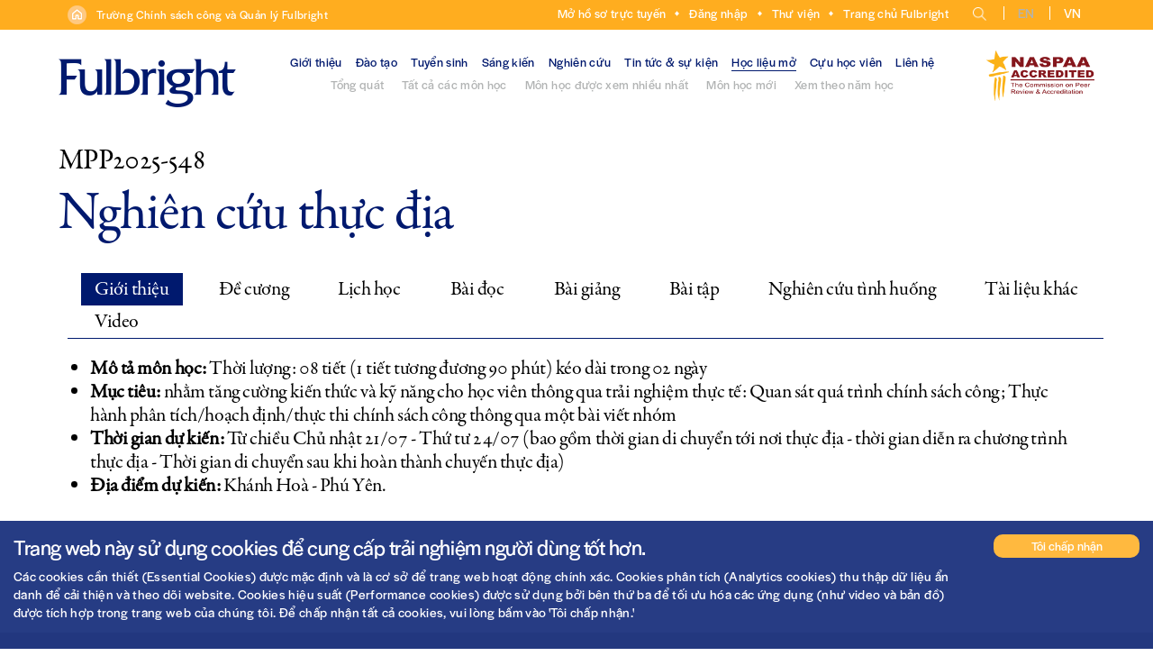

--- FILE ---
content_type: text/html; charset=utf-8
request_url: https://fsppm.fulbright.edu.vn/vn/mpp2025/hoc-ky-he-62024-102024/nghien-cuu-thuc-dia/
body_size: 9628
content:
<!DOCTYPE html><html class="js objectfit object-fit"><head><!-- Powered by Hai Nhan CRM 3.5   http://www.hainhan.com --> 
 <title>Nghiên cứu thực địa - Trường Chính sách công và Quản lý Fulbright</title><meta name="description" content=" Mô tả môn học: Thời lượng: 08 tiết (1 tiết tương đương 90 phút) kéo dài trong 02 ngày Mục tiêu: nhằm tăng cường kiến thức và kỹ năng cho học viên thông qua trải nghiệm thực tế: Quan sát quá trình chính sách công; Thực hành phân tích/hoạch định/thực thi chính sách công thông qua một bài viết nhóm Thời gian dự kiến: Từ chiều Chủ nhật 21/07 - Thứ tư 24/07 (bao gồm thời gian di chuyển tới nơi thực địa - thời gian diễn ra chương trình thực địa - Thời gian di chuyển sau khi hoàn thành chuyến thực địa) Địa điểm dự kiến: Khánh Hoà - Phú Yên. "><meta name="keywords" content="Nghiên cứu thực địa - Trường Chính sách công và Quản lý Fulbright"><meta property="og:type" content="website" /><meta property="og:title"  content="Nghiên cứu thực địa - Trường Chính sách công và Quản lý Fulbright"/><meta property="og:locale" content="vi_VN" /><meta property="og:url"  content="https://fsppm.fulbright.edu.vn/vn/mpp2025/hoc-ky-he-62024-102024/nghien-cuu-thuc-dia/"/><meta property="og:image"  content="https://fsppm.fulbright.edu.vn"/><meta property="og:description" content=" Mô tả môn học: Thời lượng: 08 tiết (1 tiết tương đương 90 phút) kéo dài trong 02 ngày Mục tiêu: nhằm tăng cường kiến thức và kỹ năng cho học viên thông qua trải nghiệm thực tế: Quan sát quá trình chính sách công; Thực hành phân tích/hoạch định/thực thi chính sách công thông qua một bài viết nhóm Thời gian dự kiến: Từ chiều Chủ nhật 21/07 - Thứ tư 24/07 (bao gồm thời gian di chuyển tới nơi thực địa - thời gian diễn ra chương trình thực địa - Thời gian di chuyển sau khi hoàn thành chuyến thực địa) Địa điểm dự kiến: Khánh Hoà - Phú Yên. "/><meta property="og:site_name" content="Nghiên cứu thực địa - Trường Chính sách công và Quản lý Fulbright" /><meta name="twitter:card" content="summary" /><meta name="twitter:description" content=" Mô tả môn học: Thời lượng: 08 tiết (1 tiết tương đương 90 phút) kéo dài trong 02 ngày Mục tiêu: nhằm tăng cường kiến thức và kỹ năng cho học viên thông qua trải nghiệm thực tế: Quan sát quá trình chính sách công; Thực hành phân tích/hoạch định/thực thi chính sách công thông qua một bài viết nhóm Thời gian dự kiến: Từ chiều Chủ nhật 21/07 - Thứ tư 24/07 (bao gồm thời gian di chuyển tới nơi thực địa - thời gian diễn ra chương trình thực địa - Thời gian di chuyển sau khi hoàn thành chuyến thực địa) Địa điểm dự kiến: Khánh Hoà - Phú Yên. " /><meta name="twitter:title" content="Nghiên cứu thực địa - Trường Chính sách công và Quản lý Fulbright" /><meta name="viewport" content="width=device-width, initial-scale=1"><meta http-equiv="Content-Type" content="text/html; charset=UTF-8"><meta http-equiv="X-UA-Compatible" content="IE=edge"><meta name="viewport" content="width=device-width, initial-scale=1.0, minimum-scale=1.0, maximum-scale=1.0, user-scalable=no"><meta name="apple-mobile-web-app-capable" content="yes"><link rel="shortcut icon" href="/favicon.ico" type="image/x-icon" /><link rel="alternate" hreflang="vi-vn" href="/vn/" /><link rel="alternate" hreflang="en-us" href="/en/" /><meta name="robots" content="max-snippet:-1, max-image-preview:large, max-video-preview:-1"/><link rel="canonical" href="index.html" /><link rel="stylesheet" href="/js/youtube-video-popup/grt-youtube-popup.css"><link rel='stylesheet' id='wp-block-library-css'  href='/wp-includes/css/dist/block-library/style.min.css' type='text/css' media='all' /><link rel='stylesheet' id='fulbright-main-css'  href='/wp-content/themes/fulbright/css/main.css' type='text/css' media='all' /><link type="text/css" rel="stylesheet" href="/js/combo/jquery.selectBox.css"></script><link rel="stylesheet" type="text/css" href="/js/scrollbar/css/scrollbar.css"><link rel="stylesheet" type="text/css" href="/css/bootstrap.css"><link rel='stylesheet' href='/css/style.css' type='text/css' media='all' /><link rel='stylesheet' href='/css/cookies.css' type='text/css' media='all' /><script type="text/javascript" src="/js/jquery-2.2.3.min.js"></script><script src="https://ajax.googleapis.com/ajax/libs/jquery/2.1.1/jquery.min.js"></script><script src="/js/youtube-video-popup/grt-youtube-popup.js"></script><script type="text/javascript" src="/js/tip/jquery.powertip.js"></script><link rel="stylesheet" type="text/css" href="/js/tip/css/jquery.powertip.css" /><script src="/js/combo/jquery.selectBox.js"></script><script language=JavaScript src="/js/scrollbar/jquery.tinyscrollbar.min.js" type=text/javascript></script><script type='text/javascript' src='/wp-includes/js/jquery/jquery.js'></script><script type='text/javascript' src='/js/default.js'></script><script type='text/javascript' src='/js/search/default.js'></script><script type='text/javascript' src='/js/xmlhttp.js'></script><script language=JavaScript src="/js/glossary.js" type=text/javascript></script><script type='text/javascript' src='/wp-includes/js/jquery/jquery-migrate.min.js'></script><link href="/js/photoswipe/photoswipe.css?v=4.1.1-1.0.4" rel="stylesheet"><link href="/js/photoswipe/default-skin/default-skin.css?v=4.1.1-1.0.4" rel="stylesheet"><script src="/js/photoswipe/photoswipe.min.js?v=4.1.1-1.0.4"></script><script src="/js/photoswipe/photoswipe-ui-default.min.js?v=4.1.1-1.0.4"></script><script src='https://www.google.com/recaptcha/api.js?onload=onloadCallbackRecaptcha&render=explicit' async defer></script><script type="text/javascript">var more_value = '<p>Xem th&ecirc;m</p>';var recaptcha_degree_id, recaptcha_leads_id, recaptcha_alumni_connection_id, recaptcha_faq_id;var onloadCallbackRecaptcha = function() {	if ($("#recaptcha_leads").length > 0) {    recaptcha_leads_id = grecaptcha.render('recaptcha_leads', {        'sitekey' : '6Ld0TBMTAAAAADpDL8OpNJCdj9iFeCHZ6SbbZ2aJ'    });	}	if ($("#recaptcha_alumni_connection").length > 0) {    recaptcha_alumni_connection_id = grecaptcha.render('recaptcha_alumni_connection', {        'sitekey' : '6Ld0TBMTAAAAADpDL8OpNJCdj9iFeCHZ6SbbZ2aJ'    });	}	if ($("#recaptcha_faq").length > 0) {    recaptcha_faq_id = grecaptcha.render('recaptcha_faq', {        'sitekey' : '6Ld0TBMTAAAAADpDL8OpNJCdj9iFeCHZ6SbbZ2aJ'    });	}	if ($("#recaptcha_degree").length > 0) {    recaptcha_degree_id = grecaptcha.render('recaptcha_degree', {        'sitekey' : '6Ld0TBMTAAAAADpDL8OpNJCdj9iFeCHZ6SbbZ2aJ'    });	}};</script><script>if (location.protocol != 'https:') {    location.href = 'https:' + window.location.href.substring(window.location.protocol.length);}</script><link rel="stylesheet" type="text/css" href="https://cdn.jsdelivr.net/npm/slick-carousel@1.8.1/slick/slick.css"/><link rel="stylesheet" type="text/css" href="https://cdn.jsdelivr.net/npm/slick-carousel@1.8.1/slick/slick-theme.css"/></head><body class="home page-template page-template-page-home page-template-page-home-php page"><div id="page"><div class="header-wrapper"><div class="header-top"><div class="site-header-top"><div class="navitemh"><a href="/">Trường Chính sách công và Quản lý Fulbright</a></div><nav class="nav-menu-type"><div class="link-header"><ul>
<li><a href="/don-du-tuyen/" target="_blank">Mở hồ sơ trực tuyến</a></li>
<li><a href="/vn/dang-nhap/">Đăng nhập</a></li>
<li><a href="https://library.fulbright.edu.vn" target="_blank">Thư viện</a></li>
<li><a href="https://fulbright.edu.vn/vi/" target="_blank">Trang chủ Fulbright</a></li>
</ul></div><ul class="nav-menu-type-right"><li class="menu-item wpml-ls-menu-item wpml-ls-item wpml-ls-item-search"><a href="/vn/tim-kiem/" alt="Tìm kiếm"><img src="/images/icon-search.png"></a></li><li class="menu-item wpml-ls-menu-item wpml-ls-item wpml-ls-item-en wpml-ls-first-item "><a title="EN" href="/en/mpp2025/summer-62024-102024/fieldtrip/" alt="English"><span>EN</span></a></li><li class="menu-item wpml-ls-menu-item wpml-ls-item wpml-ls-item-vi wpml-ls-last-item wpml-ls-current-language"><a title="VN" href="#" alt="Vietnamese"><span>VN</span></a></li></ul></nav></div></div><header id="site-header" role="banner" class="clearfix"><div class="site-title"><a href="/" alt="Trang chủ" rel="home"><span class="element-invisible">Fulbright University Vietnam</span><span class="icon-workmark"></span></a></div><div class="seal"><a href="https://www.naspaa.org" target="_blank"  alt="Trang chủ" rel="home"><img src="/images/naspaa.png"></a></div><a href="#primary-menu" id="burger" title="Menu"><span class="bar top"></span><span class="bar middle"></span><span class="bar bottom"></span></a><nav role="navigation" ><ul id="primary-menu"><li id="menu-item-10" class="menu-item menu-item-type-post_type menu-item-object-page menu-item-has-children menu-item-10"><a href="/vn/gioi-thieu/su-menh/" alt="Giới thiệu">Giới thiệu</a><ul class="sub-menu"><li id="menu-item-101" class="menu-item menu-item-type-post_type menu-item-object-page menu-item-101"><a href="/vn/gioi-thieu/su-menh/" alt="Sứ mệnh">Sứ mệnh</a></li><li id="menu-item-102" class="menu-item menu-item-type-post_type menu-item-object-page menu-item-102"><a href="/vn/gioi-thieu/lich-su/" alt="Lịch sử">Lịch sử</a></li><li id="menu-item-103" class="menu-item menu-item-type-post_type menu-item-object-page menu-item-103"><a href="/vn/gioi-thieu/tuyen-bo-ve-su-da-dang/" alt="Tuyên bố về sự đa dạng">Tuyên bố về sự đa dạng</a></li><li id="menu-item-104" class="menu-item menu-item-type-post_type menu-item-object-page menu-item-104"><a href="/vn/gioi-thieu/thu-ngo/" alt="Thư ngỏ">Thư ngỏ</a></li><li id="menu-item-105" class="menu-item menu-item-type-post_type menu-item-object-page menu-item-105"><a href="/vn/gioi-thieu/kiem-dinh/" alt="Kiểm định">Kiểm định</a></li><li id="menu-item-106" class="menu-item menu-item-type-post_type menu-item-object-page menu-item-106"><a href="/vn/gioi-thieu/doi-ngu/" alt="Đội ngũ">Đội ngũ</a></li><li id="menu-item-107" class="menu-item menu-item-type-post_type menu-item-object-page menu-item-107"><a href="/vn/gioi-thieu/hoc-vien/" alt="Học viên">Học viên</a></li></ul></li><li id="menu-item-20" class="menu-item menu-item-type-post_type menu-item-object-page menu-item-has-children menu-item-20"><a href="/vn/dao-tao/thac-si-chinh-sach-cong-phan-tich-chinh-sach/" alt="Đào tạo">Đào tạo</a><ul class="sub-menu"><li id="menu-item-201" class="menu-item menu-item-type-post_type menu-item-object-page menu-item-201"><a href="/vn/dao-tao/thac-si-chinh-sach-cong-phan-tich-chinh-sach/" alt="Thạc sĩ Chính sách Công<br>(Phân tích Chính sách)">Thạc sĩ Chính sách Công<br>(Phân tích Chính sách)</a></li><li id="menu-item-202" class="menu-item menu-item-type-post_type menu-item-object-page menu-item-202"><a href="/vn/dao-tao/thac-si-chinh-sach-cong-lanh-dao-quan-ly/" alt="Thạc sĩ Chính sách Công<br>(Lãnh đạo & Quản lý)">Thạc sĩ Chính sách Công<br>(Lãnh đạo & Quản lý)</a></li><li id="menu-item-203" class="menu-item menu-item-type-post_type menu-item-object-page menu-item-203"><a href="/vn/dao-tao/dao-tao-ngan-han-lanh-dao-quan-ly/" alt="Đào tạo Ngắn hạn<br>Lãnh đạo Quản lý">Đào tạo Ngắn hạn<br>Lãnh đạo Quản lý</a></li><li id="menu-item-204" class="menu-item menu-item-type-post_type menu-item-object-page menu-item-204"><a href="/vn/dao-tao/dao-tao-quan-ly-cao-cap-viet-nam/" alt="Đào tạo Quản lý<br>Cao cấp Việt Nam">Đào tạo Quản lý<br>Cao cấp Việt Nam</a></li><li id="menu-item-210" class="menu-item menu-item-type-post_type menu-item-object-page menu-item-210"><a href="/van-bang/" alt="Tra cứu văn bằng">Tra cứu văn bằng</a></li></ul></li><li id="menu-item-30" class="menu-item menu-item-type-post_type menu-item-object-page menu-item-has-children menu-item-30"><a href="/vn/tuyen-sinh/tai-sao-chon-fsppm/" alt="Tuyển sinh">Tuyển sinh</a><ul class="sub-menu"><li id="menu-item-301" class="menu-item menu-item-type-post_type menu-item-object-page menu-item-301"><a href="/vn/tuyen-sinh/tai-sao-chon-fsppm/" alt="Tại sao chọn FSPPM">Tại sao chọn FSPPM</a></li><li id="menu-item-302" class="menu-item menu-item-type-post_type menu-item-object-page menu-item-302"><a href="/vn/tuyen-sinh/doi-song-sinh-vien/" alt="Đời sống sinh viên">Đời sống sinh viên</a></li><li id="menu-item-303" class="menu-item menu-item-type-post_type menu-item-object-page menu-item-303"><a href="/vn/tuyen-sinh/huong-dan-tuyen-sinh/" alt="Hướng dẫn tuyển sinh">Hướng dẫn tuyển sinh</a></li><li id="menu-item-305" class="menu-item menu-item-type-post_type menu-item-object-page menu-item-305"><a href="/vn/tuyen-sinh/hoc-bong/" alt="Học bổng & Hỗ trợ tài chính">Học bổng & Hỗ trợ tài chính</a></li><li id="menu-item-307" class="menu-item menu-item-type-post_type menu-item-object-page menu-item-307"><a href="/vn/tuyen-sinh/hoc-phi/" alt="Học phí">Học phí</a></li><li id="menu-item-309" class="menu-item menu-item-type-post_type menu-item-object-page menu-item-309"><a href="/vn/tuyen-sinh/cau-hoi-thuong-gap/" alt="Câu hỏi thường gặp">Câu hỏi thường gặp</a></li></ul></li><li id="menu-item-40" class="menu-item menu-item-type-post_type menu-item-object-page menu-item-has-children menu-item-40"><a href="/vn/sang-kien/sang-kien-dang-thuc-hien/" alt="Sáng kiến">Sáng kiến</a><ul class="sub-menu"><li id="menu-item-401" class="menu-item menu-item-type-post_type menu-item-object-page menu-item-401"><a href="/vn/sang-kien/sang-kien-dang-thuc-hien/" alt="Sáng kiến đang thực hiện">Sáng kiến đang thực hiện</a></li><li id="menu-item-402" class="menu-item menu-item-type-post_type menu-item-object-page menu-item-402"><a href="/vn/sang-kien/sang-kien-da-thuc-hien/" alt="Sáng kiến đã thực hiện">Sáng kiến đã thực hiện</a></li><li id="menu-item-403" class="menu-item menu-item-type-post_type menu-item-object-page menu-item-403"><a href="/vn/sang-kien/chuong-trinh-phat-trien-vung-va-dia-phuong/" alt="Chương trình phát triển vùng và địa phương">Chương trình phát triển vùng và địa phương</a></li><li id="menu-item-404" class="menu-item menu-item-type-post_type menu-item-object-page menu-item-404"><a href="/vn/sang-kien/idrc/" alt="IDRC">IDRC</a></li><li id="menu-item-405" class="menu-item menu-item-type-post_type menu-item-object-page menu-item-405"><a href="/vn/sang-kien/wb-dga/" alt="WB-DGA">WB-DGA</a></li></ul></li><li id="menu-item-50" class="menu-item menu-item-type-post_type menu-item-object-page menu-item-has-children menu-item-50"><a href="/vn/nghien-cuu/bao-cao-chinh-sach/" alt="Nghiên cứu">Nghiên cứu</a><ul class="sub-menu"><li id="menu-item-501" class="menu-item menu-item-type-post_type menu-item-object-page menu-item-501"><a href="/vn/nghien-cuu/bao-cao-chinh-sach/" alt="Báo cáo chính sách">Báo cáo chính sách</a></li><li id="menu-item-502" class="menu-item menu-item-type-post_type menu-item-object-page menu-item-502"><a href="/vn/nghien-cuu-dang-thuc-hien/" alt="Nghiên cứu đang thực hiện">Nghiên cứu đang thực hiện</a></li><li id="menu-item-503" class="menu-item menu-item-type-post_type menu-item-object-page menu-item-503"><a href="/vn/tin-tuc-su-kien/tap-chi-frep/" alt="Tạp chí FREP">Tạp chí FREP</a></li><li id="menu-item-504" class="menu-item menu-item-type-post_type menu-item-object-page menu-item-504"><a href="/vn/tin-tuc-su-kien/an-pham-moi/" alt="Ấn phẩm nghiên cứu">Ấn phẩm nghiên cứu</a></li><li id="menu-item-505" class="menu-item menu-item-type-post_type menu-item-object-page menu-item-505"><a href="/vn/nghien-cuu/nghien-cuu-tinh-huong/" alt="Nghiên cứu tình huống">Nghiên cứu tình huống</a></li><li id="menu-item-506" class="menu-item menu-item-type-post_type menu-item-object-page menu-item-506"><a href="/vn/nghien-cuu/thuat-ngu-fsppm/" alt="Từ điển thuật ngữ">Từ điển thuật ngữ</a></li></ul></li><li id="menu-item-60" class="menu-item menu-item-type-post_type menu-item-object-page menu-item-has-children menu-item-60"><a href="/vn/tin-tuc-su-kien/tin-tuc-fsppm/" alt="Tin tức & sự kiện">Tin tức & sự kiện</a><ul class="sub-menu"><li id="menu-item-601" class="menu-item menu-item-type-post_type menu-item-object-page menu-item-601"><a href="/vn/tin-tuc-su-kien/tin-tuc-fsppm/" alt="Tin tức">Tin tức</a></li><li id="menu-item-604" class="menu-item menu-item-type-post_type menu-item-object-page menu-item-604"><a href="/vn/tin-tuc-su-kien/giang-vien-tren-bao-chi/" alt="Giảng viên trên báo chí">Giảng viên trên báo chí</a></li><li id="menu-item-606" class="menu-item menu-item-type-post_type menu-item-object-page menu-item-606"><a href="/vn/tin-tuc-su-kien/ban-tin-fsppm/" alt="Bản tin FSPPM">Bản tin FSPPM</a></li><li id="menu-item-608" class="menu-item menu-item-type-post_type menu-item-object-page menu-item-608"><a href="/vn/tin-tuc-su-kien/su-kien/" alt="Sự kiện">Sự kiện</a></li></ul></li><li id="menu-item-70" class="menu-item menu-item-type-post_type menu-item-object-page menu-item-has-children current-menu-item current_page_item menu-item-70"><a href="/vn/hoc-lieu-mo/tong-quat/" alt="Học liệu mở">Học liệu mở</a><ul class="sub-menu"><li id="menu-item-701" class="menu-item menu-item-type-post_type menu-item-object-page menu-item-701"><a href="/vn/hoc-lieu-mo/tong-quat/" alt="Tổng quát">Tổng quát</a></li><li id="menu-item-702" class="menu-item menu-item-type-post_type menu-item-object-page menu-item-702"><a href="/vn/hoc-lieu-mo/tat-ca-cac-mon-hoc/" alt="Tất cả các môn học">Tất cả các môn học</a></li><li id="menu-item-703" class="menu-item menu-item-type-post_type menu-item-object-page menu-item-703"><a href="/vn/hoc-lieu-mo/mon-hoc-duoc-xem-nhieu-nhat/" alt="Môn học được xem nhiều nhất">Môn học được xem nhiều nhất</a></li><li id="menu-item-704" class="menu-item menu-item-type-post_type menu-item-object-page menu-item-704"><a href="/vn/hoc-lieu-mo/mon-hoc-moi/" alt="Môn học mới">Môn học mới</a></li><li id="menu-item-705" class="menu-item menu-item-type-post_type menu-item-object-page menu-item-705"><a href="/vn/hoc-lieu-mo/xem-theo-nam-hoc/" alt="Xem theo năm học">Xem theo năm học</a></li></ul></li><li id="menu-item-80" class="menu-item menu-item-type-post_type menu-item-object-page menu-item-has-children menu-item-80"><a href="/vn/cuu-hoc-vien/cuu-hoc-vien-fsppm/" alt="Cựu học viên">Cựu học viên</a><ul class="sub-menu"><li id="menu-item-801" class="menu-item menu-item-type-post_type menu-item-object-page menu-item-801"><a href="/vn/cuu-hoc-vien/cuu-hoc-vien-fsppm/" alt="Cựu học viên FSPPM">Cựu học viên FSPPM</a></li><li id="menu-item-802" class="menu-item menu-item-type-post_type menu-item-object-page menu-item-802"><a href="/vn/cuu-hoc-vien/ban-lien-lac/" alt="Ban liên lạc">Ban liên lạc</a></li><li id="menu-item-803" class="menu-item menu-item-type-post_type menu-item-object-page menu-item-803"><a href="/vn/cuu-hoc-vien/ket-noi/" alt="Kết nối">Kết nối</a></li><li id="menu-item-804" class="menu-item menu-item-type-post_type menu-item-object-page menu-item-804"><a href="/vn/cuu-hoc-vien-fsppm/tin-tuc-cuu-hoc-vien/" alt="Tin tức cựu học viên">Tin tức cựu học viên</a></li></ul></li><li id="menu-item-90" class="menu-item menu-item-type-post_type menu-item-object-page menu-item-90"><a href="/vn/gioi-thieu/lien-he/" alt="Liên hệ">Liên hệ</a></li><li class="menu_mobile menu-item menu-item-type-custom menu-item-object-custom"><a href="/vn/tim-kiem/" alt="Tìm kiếm">Tìm kiếm</a></li><li class="menu_mobile menu-item wpml-ls-slot-11 wpml-ls-item wpml-ls-item-en wpml-ls-menu-item wpml-ls-first-item menu-item-type-wpml_ls_menu_item menu-item-object-wpml_ls_menu_item menu-item-wpml-ls-11-en "><a title="EN" href="/en/mpp2025/summer-62024-102024/fieldtrip/" alt="English"><span class="wpml-ls-display">EN</span><span class="mobile">English</span></a></li><li class="menu_mobile menu-item wpml-ls-slot-11 wpml-ls-item wpml-ls-item-vi wpml-ls-menu-item wpml-ls-last-item menu-item-type-wpml_ls_menu_item menu-item-object-wpml_ls_menu_item menu-item-wpml-ls-11-vi wpml-ls-current-language"><a title="VN" href="#" alt="Vietnamese"><span class="wpml-ls-display">VN</span><span class="mobile">Vietnamese</span></a></li></ul></nav></header></div><main id="main" role="main"><article id="course-393" class="full single-post course-393 post type-post"><div id="coursemore" style="display:none;"></div><script language=JavaScript type=text/javascript>showXmlHttp(xmlhttp4,'/xmlhttp.aspx?FID=19&CourseView=1&ID=393', 'coursemore');</script><header class="entry-header"><h2>MPP2025-548</h2><h1 class="entry-title"><span>Nghiên cứu thực địa</span></h1></header><div class="entry-content"><div class="inner-full"><ul id="menu-course"><li class="menu-course-id active" onclick="view_content_course('about_course', this);"><a>Giới thiệu</a></li><li class="menu-course-id" onclick="view_content_course('syllabus_course', this);"><a>Đề cương</a></li><li class="menu-course-id" onclick="view_content_course('schedule_course', this);"><a>Lịch học</a></li><li class="menu-course-id" onclick="view_content_course('readings_course', this);"><a>Bài đọc</a></li><li class="menu-course-id" onclick="view_content_course('lecturenotes_course', this);"><a>Bài giảng</a></li><li class="menu-course-id" onclick="view_content_course('assignments_course', this);"><a>Bài tập</a></li><li class="menu-course-id" onclick="view_content_course('casestudies_course', this);"><a>Nghiên cứu tình huống</a></li><li class="menu-course-id" onclick="view_content_course('otherdocuments_course', this);"><a>Tài liệu khác</a></li><li class="menu-course-id" onclick="view_content_course('video_course', this);"><a>Video</a></li></ul><div id="syllabus_course" class="content-course"></div><div id="schedule_course" class="content-course"><div id="coursecontent"><div id=scheduleerror>Vui lòng tham khảo trên Microsoft Teams</div></div></div><div id="readings_course" class="content-course"></div><div id="lecturenotes_course" class="content-course"></div><div id="assignments_course" class="content-course"></div><div id="casestudies_course" class="content-course"></div><div id="otherdocuments_course" class="content-course"></div><div id="about_course" class="content-course active"><ul>
<li><strong>M&ocirc; tả m&ocirc;n học:</strong> Thời lượng: 08 tiết (1 tiết tương đương 90 ph&uacute;t) k&eacute;o d&agrave;i trong 02 ng&agrave;y&nbsp;</li>
<li><strong>Mục ti&ecirc;u:</strong> nhằm tăng cường kiến thức v&agrave; kỹ năng cho học vi&ecirc;n th&ocirc;ng qua trải nghiệm thực tế: Quan s&aacute;t qu&aacute; tr&igrave;nh ch&iacute;nh s&aacute;ch c&ocirc;ng; Thực h&agrave;nh ph&acirc;n t&iacute;ch/hoạch định/thực thi ch&iacute;nh s&aacute;ch c&ocirc;ng th&ocirc;ng qua một b&agrave;i viết nh&oacute;m</li>
<li><strong>Thời gian dự kiến:</strong> Từ chiều Chủ nhật 21/07 - Thứ tư 24/07 (bao gồm thời gian di chuyển tới nơi thực địa - thời gian diễn ra chương tr&igrave;nh thực địa - Thời gian di chuyển sau khi ho&agrave;n th&agrave;nh chuyến thực địa)</li>
<li><strong>Địa điểm dự kiến:</strong> Kh&aacute;nh Ho&agrave; - Ph&uacute; Y&ecirc;n.</li>
</ul></div><div id="video_course" class="content-course"><div id="fade" class="black_overlay" onclick="hidden_popup();"></div><div id="light" class="white_content"><div class="container"><a href="javascript:void(0)" onclick="hidden_popup();" class="close"><img src="/images/close.png" /></a><div id="view_popup_video"></div></div></div></div></div></div></article></main><div class="footer-wrapper"><footer id="site-footer" role="contentinfo" class="clearfix"><div class="seal"><a href="/" rel="home"><span class="icon-seal"></span></a></div><ul class="widgets"><li class="widget_text widget widget_custom_html"><div class="textwidget custom-html-widget"><h2>Trường Chính sách Công & Quản lý Fulbright</h2><p>Tầng trệt, Crescent Plaza, T&ocirc;n Dật Ti&ecirc;n,<br />Phường T&acirc;n Ph&uacute;, Quận 7, Th&agrave;nh phố Hồ Ch&iacute; Minh<br /><a href="tel:+84911025103">(+ 84) 91 10 25 103</a><br /><a href="mailto:info.fsppm@fulbright.edu.vn">info.fsppm@fulbright.edu.vn</a></p>
<p>Tuyển sinh: <a href="tel:+84911025103">091 33 55 911</a></p><div id="mc_embed_signup"><form action="https://fulbright.us20.list-manage.com/subscribe/post?u=fbce0b955e2600410a391e7a1&amp;id=586170c67f&amp;f_id=009251e0f0" method="post" id="mc-embedded-subscribe-form" name="mc-embedded-subscribe-form" class="validate" target="_blank" novalidate><div id="mc_embed_signup_scroll"><span class="wpcf7-form-control-wrap"><input type="email" value="" name="EMAIL" class="wpcf7-form-control wpcf7-text email" id="mce-EMAIL" placeholder="Nhập email của bạn" required></span><div style="position: absolute; left: -5000px;" aria-hidden="true"><input type="text" name="b_efa45ab42217c4a2ec8074a15_1267abf971" tabindex="-1" value=""></div><div class="clear"><input type="submit" value="Đăng ký nhận thông tin" name="subscribe" id="mc-embedded-subscribe" class="button"></div></div></form></div><p>&nbsp; &nbsp; &nbsp; &nbsp; &nbsp; </p><p><strong>Gặp gỡ Ban Tuyển sinh</strong></p><div id="mc_embed_signup"><a href="https://outlook.office365.com/book/tuvantuyensinh.fsppm@fulbright.edu.vn/s/ZrJpXg-HQUW5W_u3DeU-cw2" class="button"><span>Đặt lịch tư vấn c&aacute; nh&acirc;n</span></a></div></div></li><li class="widget widget_nav_menu"><h2 class="widgettitle">Kết nối</h2><div class="menu-first-footer-menu-container menu"><ul id="menu-first-footer-menu" class="menu">
<li id="menu-item-9467" class="menu-item menu-item-type-custom menu-item-object-custom menu-item-9467"><a href="https://www.facebook.com/FSPPM/">Facebook</a></li>
<li id="menu-item-9468" class="menu-item menu-item-type-custom menu-item-object-custom menu-item-9468"><a href="https://www.youtube.com/@fulbrightschoolofpublicpol7446/videos">YouTube</a></li>
<li id="menu-item-9617" class="menu-item menu-item-type-custom menu-item-object-custom menu-item-9617"><a href="https://www.instagram.com/fsppm.fulbright/">Instagram</a></li>
<li id="menu-item-9617" class="menu-item menu-item-type-custom menu-item-object-custom menu-item-9617"><a href="https://www.tiktok.com/@fsppm.fulbright">Tiktok</a></li>
</ul></div></li><li class="widget widget_nav_menu"><h2 class="widgettitle">Về FSPPM</h2><div class="menu-first-footer-menu-container menu"><ul>
<li><a href="/vn/gioi-thieu/su-menh/">Sứ mệnh</a></li>
<li><a href="/vn/gioi-thieu/lich-su/">Lịch sử</a></li>
<li><a href="/vn/gioi-thieu/cam-ket-su-da-dang/">Tuy&ecirc;n bố về sự đa dạng</a></li>
<li><a href="/vn/gioi-thieu/thu-ngo-cua-giam-doc/">Thư ngỏ của Gi&aacute;m đốc</a></li>
<li><a href="/">Kiểm định</a></li>
<li><a href="/vn/gioi-thieu/doi-ngu/">Đội ngũ</a></li>
<li><a href="/vn/gioi-thieu/hoc-vien/">Học vi&ecirc;n</a></li>
</ul></div></li><li class="widget widget_nav_menu"><h2 class="widgettitle">Chương trình</h2><div class="menu-first-footer-menu-container menu"><ul>
<li><a href="/vn/dao-tao/thac-si-chinh-sach-cong-phan-tich-chinh-sach/">Thạc sĩ Ch&iacute;nh s&aacute;ch C&ocirc;ng<br />(Ph&acirc;n t&iacute;ch Ch&iacute;nh s&aacute;ch)</a></li>
<li><a href="/vn/dao-tao/thac-si-chinh-sach-cong-lanh-dao-quan-ly/">Thạc sĩ Ch&iacute;nh s&aacute;ch C&ocirc;ng<br />(L&atilde;nh đạo &amp; Quản l&yacute;)</a></li>
<li><a href="/vn/dao-tao/dao-tao-ngan-han-lanh-dao-quan-ly/">Đ&agrave;o tạo Ngắn hạn<br />L&atilde;nh đạo Quản l&yacute;</a></li>
<li><a href="/vn/dao-tao/dao-tao-quan-ly-cao-cap-viet-nam/">Đ&agrave;o tạo Quản l&yacute;<br />Cao cấp Việt Nam</a></li>
</ul></div></li></ul></footer><a href="#page" title="Back to Top" id="back-to-top"><span class="icon-up-arrow"></span></a></div></div><script type='text/javascript' src='/wp-content/themes/fulbright/js/slick.min.js'></script><script type='text/javascript' src='/wp-content/themes/fulbright/js/plugins.js'></script><script type='text/javascript' src='/wp-content/themes/fulbright/js/main.js'></script><script type='text/javascript' src='/wp-includes/js/wp-embed.min.js'></script><div id="cookiePopup"><div id="cookiePopupLeft"><h4>Trang web này sử dụng cookies để cung cấp trải nghiệm người dùng tốt hơn.</h4><p>C&aacute;c cookies cần thiết (Essential Cookies) được mặc định v&agrave; l&agrave; cơ sở để trang web hoạt động ch&iacute;nh x&aacute;c. Cookies ph&acirc;n t&iacute;ch (Analytics cookies) thu thập dữ liệu ẩn danh để cải thiện v&agrave; theo d&otilde;i website. Cookies hiệu suất (Performance cookies) được sử dụng bởi b&ecirc;n thứ ba để tối ưu h&oacute;a c&aacute;c ứng dụng (như video v&agrave; bản đồ) được t&iacute;ch hợp trong trang web của ch&uacute;ng t&ocirc;i. Để chấp nhận tất cả cookies, vui l&ograve;ng bấm v&agrave;o &#39;T&ocirc;i chấp nhận.&#39;&nbsp;</p></div><div id="cookiePopupRight"><button id=acceptCookie name=acceptCookie onclick="javascript:createCookie('FSPPMCookiesAccept', 'Accepted', 90);">Tôi chấp nhận</button></div></div><script type="text/javascript">var cookieName = "FSPPMCookiesAccept"; var cookieValue = "Accepted"; var cookieExpireDays= 90; function createCookie (cookieName, cookieValue, cookieExpireDays){ var currentDate = new Date(); currentDate.setTime(currentDate.getTime() + (cookieExpireDays*24*60*60*1000)); var expires = "expires=" + currentDate.toGMTString(); document.cookie = cookieName + "=" + cookieValue + ";" + expires + ";path=/"; if (document.cookie) { document.getElementById("cookiePopup").style.display = "none"; } else { alert("Unable to set cookie. Please allow all cookies site from cookie setting of your browser"); } } function getCookie(cookieName){ var name = cookieName + "="; var decodedCookie = decodeURIComponent(document.cookie); var ca = decodedCookie.split(';'); for(var i = 0; i < ca.length; i++) { var c = ca[i]; while (c.charAt(0) == ' ') { c = c.substring(1); } if (c.indexOf(name) == 0) { return c.substring(name.length, c.length); } } return ""; } function checkCookie(){ var check = getCookie(cookieName); if (check == "") { document.getElementById("cookiePopup").style.display = "block"; } else { document.getElementById("cookiePopup").style.display = "none"; } } checkCookie(); </script> <!-- Google tag (gtag.js) --> <script async src="https://www.googletagmanager.com/gtag/js?id=G-EVRGNCZV6W"></script> <script>   window.dataLayer = window.dataLayer || [];   function gtag(){dataLayer.push(arguments);}   gtag('js', new Date());     gtag('config', 'G-EVRGNCZV6W'); </script> </body></html>




--- FILE ---
content_type: application/javascript
request_url: https://fsppm.fulbright.edu.vn/wp-content/themes/fulbright/js/main.js
body_size: 1937
content:
/*global jQuery, window, Modernizr  */

(function($) {
	"use strict";

	var $body = $('body'),
		$window = $(window),
		$burger = $body.find('#burger'),
		$posts = $('#news'),
		$slideshow = $('#slides'),
		$menu = $('#primary-menu'),
		$submenu = $menu.find('li.current-menu-item .sub-menu, li.current-menu-parent .sub-menu'),
		$back_to_top = $('#back-to-top'),
		windowHeight = 0,
		closeMenu = function() {
			$body.removeClass('open-menu');
			$menu.find('.menu-item-has-children').removeClass('open').find('.sub-menu').removeAttr('style');
		},
		viewSize = function() {
			var width = $window.width(),
				newview = (width >= 992 ? 'desktop' : 'mobile');
			return newview;
		},
		view = viewSize(),
		resizePage = function() {
			closeMenu();
			view = viewSize();
			if ($submenu.length) {
				$submenu.css('top');
				if (view === 'desktop' && $menu.innerHeight() > 20) {
					$body.addClass('extended-header');
					$submenu.css('top', $menu.innerHeight() + 39);
				}
			}
		};
	$(window).on('load', function() {
		resizePage();
	}).on("throttledresize", function() {
		resizePage();
	});
	resizePage();

	var position = $(window).scrollTop(),
		scrolled = false,
		desktop_scrolled = false,
		checkScroll = function() {
			var newposition = $(window).scrollTop();
			if (newposition !== position) {
				position = newposition;
				if (!scrolled && position > 0) {
					scrolled = true;
					$body.addClass('scrolled');
				} else if (scrolled && position <= 0) {
					scrolled = false;
					$body.removeClass('scrolled');
				}
				if (!desktop_scrolled && position > 161) {
					desktop_scrolled = true;
					$body.addClass('desktop-scrolled');
				} else if (desktop_scrolled && position <= 161) {
					desktop_scrolled = false;
					$body.removeClass('desktop-scrolled');
				}
			}
			window.requestAnimationFrame(checkScroll);
		};

	window.requestAnimationFrame(checkScroll);

	var goto_hash = function(hash) {
		// Figure out element to scroll to
		var target = $(hash);
		target = target.length ? target : $('[name=' + this.hash.slice(1) + ']');
		// Does a scroll target exist?
		if (target.length) {
			var top = target.offset().top;
			if (view === 'desktop') {
				top -= (161 + 36);
			} else {
				top -= (75 + 50);
			}
			$('html, body').animate({
				scrollTop: top
			}, 250);
		}
	};
	if (window.location.hash) {
		goto_hash(window.location.hash);
	}

	$('a[href*="#"]').not('[href="#"]').not('[href="#0"]').click(function(e) {
		if (
			location.pathname.replace(/^\//, '') === this.pathname.replace(/^\//, '') &&
			location.hostname === this.hostname
		) {
			e.preventDefault();
			goto_hash(this.hash);
		}
	});

	if ($slideshow.length) {
		$slideshow.slick({
			arrows: false,
			dots: true,
			autoplay: true,
			autoplaySpeed: 5000
		});
	}

	$back_to_top.on('click', function(e) {
		e.preventDefault();
		$('html, body').animate({
			scrollTop: 0
		}, 250);
	});

	if ($posts.length) {
		var loading = false;
		$posts.on('click', '.pager a', function(e) {
			e.preventDefault();
			if (!loading) {
				loading = true;
				var $a = $(this),
					$pager = $a.parent('.pager'),
					href = $a.prop('href');
				$pager.addClass('loading');
				$.get(href, function(data) {
					var $data = $(data),
						$new_posts = $data.find('#news');
					$pager.remove();
					$posts.append($new_posts.html());
					loading = false;
				});
			}
		});
	}

	$('.expand-item').each(function() {
		var $item = $(this),
			$question = $item.find('.question'),
			$answer = $item.find('.answer'),
			$body = $answer.find('.body');
		$question.on('click', function() {
			if ($item.hasClass('open')) {
				$answer.css('height', 0);
				$item.removeClass('open');
			} else {
				$item.addClass('open');
				$answer.css('height', $body.innerHeight());
			}
		});
	});

	$burger.on('click', function(e) {
		e.preventDefault();
		if ($body.hasClass('open-menu')) {
			closeMenu();
		} else {
			$body.addClass('open-menu');
		}
	});

	$menu.find('.menu-item-has-children').each(function() {
		var $parent = $(this),
			$submenu = $parent.find('.sub-menu');
		$parent.children('a').on('click', function(e) {
			if (view === 'mobile') {
				e.preventDefault();
				if ($parent.hasClass('open')) {
					$parent.removeClass('open');
					$submenu.slideUp();
				} else {
					$menu.find('.menu-item-has-children').removeClass('open').find('.sub-menu').slideUp();
					$parent.addClass('open');
					$submenu.slideDown();
				}
			}
		});
	});

	$menu.on('click', '.menu-item-has-children > a', function(e) {
		if (view === 'mobile') {
			var $parent = $(this);
			if ($parent.hasClass('open')) {

			}
		}
	});
	if (!Modernizr.objectfit) {
		$('.type-post.teaser').each(function() {
			var $thumbnail = $(this).find('.thumbnail'),
				$img = $thumbnail.find('img'),
				src = $img.prop('src');
			$thumbnail.css('background-image', 'url(' + src + ')');
		});
		$('.hero-image').each(function() {
			var $thumbnail = $(this),
				$img = $thumbnail.find('img'),
				src = $img.prop('src');
			$thumbnail.css('background-image', 'url(' + src + ')');
		});
	}



})(jQuery);